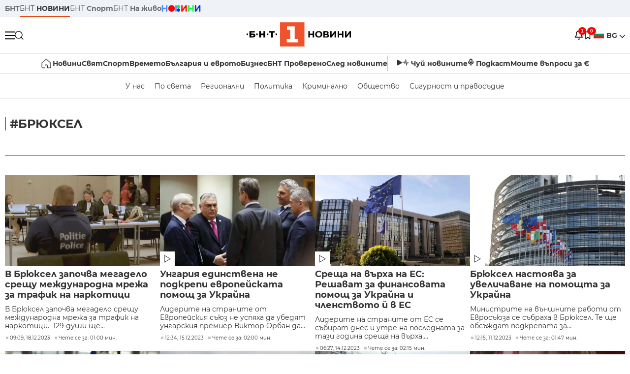

--- FILE ---
content_type: text/html; charset=UTF-8
request_url: https://bntnews.bg/bryuksel-67tag.html?page=6
body_size: 15710
content:
<!DOCTYPE html>
<html lang="bg">

    <meta charset="utf-8">
<meta http-equiv="X-UA-Compatible" content="IE=edge,chrome=1">

<title>Брюксел - По света и у нас - БНТ Новини</title>
<meta content="Брюксел" name="description">
<meta content="Брюксел - По света и у нас - БНТ Новини" property="og:title">
<meta content="Брюксел" property="og:description">
<meta property="fb:app_id" content="136396243365731">

    <link rel="canonical" href="https://bntnews.bg/bryuksel-67tag.html" />
    <meta content="https://bntnews.bg/bryuksel-67tag.html" property="og:url">


<meta name="twitter:card" content="summary">
<meta name="twitter:site" content="bntnews.bg">
<meta name="twitter:title" content="Брюксел - По света и у нас - БНТ Новини">
<meta name="twitter:description" content="Брюксел">


    
    <link rel="prev" href="https://bntnews.bg/bryuksel-67tag.html?page=5" /><link rel="next" href="https://bntnews.bg/bryuksel-67tag.html?page=7" />


<meta name="viewport" content="width=device-width, height=device-height, initial-scale=1.0, user-scalable=0, minimum-scale=1.0, maximum-scale=1.0">



    <script type="application/ld+json">
        {
            "@context": "https://schema.org",
            "@type": "WebSite",
            "name":"БНТ Новини",
            "url": "https://bntnews.bg"
        }
    </script>




<style type="text/css">

   @font-face{font-family:Montserrat;font-style:normal;font-display: swap; font-weight:300;src:url(/box/css/fonts/montserrat-v14-latin_cyrillic-ext_cyrillic-300.eot);src:local('Montserrat Light'),local('Montserrat-Light'),url(/box/css/fonts/montserrat-v14-latin_cyrillic-ext_cyrillic-300.eot?#iefix) format('embedded-opentype'),url(/box/css/fonts/montserrat-v14-latin_cyrillic-ext_cyrillic-300.woff2) format('woff2'),url(/box/css/fonts/montserrat-v14-latin_cyrillic-ext_cyrillic-300.woff) format('woff'),url(/box/css/fonts/montserrat-v14-latin_cyrillic-ext_cyrillic-300.ttf) format('truetype'),url(/box/css/fonts/montserrat-v14-latin_cyrillic-ext_cyrillic-300.svg#Montserrat) format('svg')}@font-face{font-family:Montserrat;font-display: swap; font-style:normal;font-weight:400;src:url(/box/css/fonts/montserrat-v14-latin_cyrillic-ext_cyrillic-regular.eot);src:local('Montserrat Regular'),local('Montserrat-Regular'),url(/box/css/fonts/montserrat-v14-latin_cyrillic-ext_cyrillic-regular.eot?#iefix) format('embedded-opentype'),url(/box/css/fonts/montserrat-v14-latin_cyrillic-ext_cyrillic-regular.woff2) format('woff2'),url(/box/css/fonts/montserrat-v14-latin_cyrillic-ext_cyrillic-regular.woff) format('woff'),url(/box/css/fonts/montserrat-v14-latin_cyrillic-ext_cyrillic-regular.ttf) format('truetype'),url(/box/css/fonts/montserrat-v14-latin_cyrillic-ext_cyrillic-regular.svg#Montserrat) format('svg')}@font-face{font-family:Montserrat;font-display: swap; font-style:normal;font-weight:500;src:url(/box/css/fonts/montserrat-v14-latin_cyrillic-ext_cyrillic-500.eot);src:local('Montserrat Medium'),local('Montserrat-Medium'),url(/box/css/fonts/montserrat-v14-latin_cyrillic-ext_cyrillic-500.eot?#iefix) format('embedded-opentype'),url(/box/css/fonts/montserrat-v14-latin_cyrillic-ext_cyrillic-500.woff2) format('woff2'),url(/box/css/fonts/montserrat-v14-latin_cyrillic-ext_cyrillic-500.woff) format('woff'),url(/box/css/fonts/montserrat-v14-latin_cyrillic-ext_cyrillic-500.ttf) format('truetype'),url(/box/css/fonts/montserrat-v14-latin_cyrillic-ext_cyrillic-500.svg#Montserrat) format('svg')}@font-face{font-family:Montserrat;font-display: swap; font-style:normal;font-weight:700;src:url(/box/css/fonts/montserrat-v14-latin_cyrillic-ext_cyrillic-700.eot);src:local('Montserrat Bold'),local('Montserrat-Bold'),url(/box/css/fonts/montserrat-v14-latin_cyrillic-ext_cyrillic-700.eot?#iefix) format('embedded-opentype'),url(/box/css/fonts/montserrat-v14-latin_cyrillic-ext_cyrillic-700.woff2) format('woff2'),url(/box/css/fonts/montserrat-v14-latin_cyrillic-ext_cyrillic-700.woff) format('woff'),url(/box/css/fonts/montserrat-v14-latin_cyrillic-ext_cyrillic-700.ttf) format('truetype'),url(/box/css/fonts/montserrat-v14-latin_cyrillic-ext_cyrillic-700.svg#Montserrat) format('svg')}

</style>

<link rel="stylesheet" type='text/css' href="/box2/css//normalize.css">
<link rel="stylesheet" type='text/css' href="/box2/css//flex.css?b=1538">
<link rel="stylesheet" type='text/css' href="/box2/css//app.css?b=1538">
<link rel="stylesheet" type='text/css' href="/box2/css//app-new.css?b=1538">
<link rel="stylesheet" type='text/css' href="/box2/css//mobile.css?b=1538">
<script src="/box2/js//jquery-3.6.1.min.js"></script>

<link rel="shortcut icon" href="/favicon.ico" type="image/x-icon">
<link rel="icon" href="/favicon.ico" type="image/x-icon">
<link rel="apple-touch-icon" sizes="57x57" href="/box/img//fav/apple-icon-57x57.png">
<link rel="apple-touch-icon" sizes="60x60" href="/box/img//fav/apple-icon-60x60.png">
<link rel="apple-touch-icon" sizes="72x72" href="/box/img//fav/apple-icon-72x72.png">
<link rel="apple-touch-icon" sizes="76x76" href="/box/img//fav/apple-icon-76x76.png">
<link rel="apple-touch-icon" sizes="114x114" href="/box/img//fav/apple-icon-114x114.png">
<link rel="apple-touch-icon" sizes="120x120" href="/box/img//fav/apple-icon-120x120.png">
<link rel="apple-touch-icon" sizes="144x144" href="/box/img//fav/apple-icon-144x144.png">
<link rel="apple-touch-icon" sizes="152x152" href="/box/img//fav/apple-icon-152x152.png">
<link rel="apple-touch-icon" sizes="180x180" href="/box/img//fav/apple-icon-180x180.png">
<link rel="icon" type="image/png" sizes="192x192"  href="/box/img//fav/android-icon-192x192.png">
<link rel="icon" type="image/png" sizes="32x32" href="/box/img//fav/favicon-32x32.png">
<link rel="icon" type="image/png" sizes="96x96" href="/box/img//fav/favicon-96x96.png">
<link rel="icon" type="image/png" sizes="16x16" href="/box/img//fav/favicon-16x16.png">
<link rel="manifest" href="/box/img//fav/manifest.json">
<meta name="msapplication-TileImage" content="/ms-icon-144x144.png">
<meta name="facebook-domain-verification" content="e5jyuibgow43w4jcikwb0j66f9w398" />

    <!-- Google Tag Manager  header-->
<script>(function(w,d,s,l,i){w[l]=w[l]||[];w[l].push({'gtm.start':
new Date().getTime(),event:'gtm.js'});var f=d.getElementsByTagName(s)[0],
j=d.createElement(s),dl=l!='dataLayer'?'&l='+l:'';j.async=true;j.src=
'https://www.googletagmanager.com/gtm.js?id='+i+dl;f.parentNode.insertBefore(j,f);
})(window,document,'script','dataLayer','GTM-T68FD57');</script>
<!-- End Google Tag Manager -->

               <script async src="https://securepubads.g.doubleclick.net/tag/js/gpt.js"></script>
     <script>
     
            window.googletag = window.googletag || {cmd: []};
            googletag.cmd.push(function() {

            googletag.defineSlot('/21827094253/News.BNT.bg/news_bnt_inside_page_btf', [[1, 1], [300, 600], [160, 600], [300, 250], [250, 250]], 'div-gpt-ad-1580289678346-0').addService(googletag.pubads());
            googletag.defineSlot('/21827094253/News.BNT.bg/native_ad_newsbnt', [1, 1], 'div-gpt-ad-1591698732258-0').addService(googletag.pubads());
            googletag.defineSlot('/21827094253/News.BNT.bg/news_bnt_page_richmedia', [1, 1], 'div-gpt-ad-1580294573024-0').addService(googletag.pubads());

            var lb = googletag.sizeMapping().
            addSize([1024, 0], [[1,1],[970, 250], [970, 66], [980, 120], [728, 90]]). //desktop
            addSize([320, 0], [[1,1],[360, 100],[320, 100]]).
            addSize([0, 0], [1, 1]). //other
            build();

            var rect = googletag.sizeMapping().
            addSize([1024, 0], [[1,1], [300,600],[300,250], [336,280], [250,250], [160,600]]). //desktop
            addSize([320, 0], [[1,1], [300,250], [336,280], [250,250]]).
            addSize([0, 0], [1, 1]). //other
            build();

            var gptAdSlots = [];

            gptAdSlots[0] = googletag.defineSlot('/21827094253/News.BNT.bg/news_bnt_inside_page_leaderboard_atf', [[1, 1], [970, 250], [750, 100], [980, 120], [960, 90], [728, 90], [980, 90], [320, 50],  [930, 180], [970, 90], [300, 50], [750, 200], [970, 66], [320, 100], [750, 300], [950, 90]], 'div-gpt-ad-1580289379931-0').
            defineSizeMapping(lb).
            setCollapseEmptyDiv(true).
            addService(googletag.pubads());
            googletag.enableServices();

            gptAdSlots[1] = googletag.defineSlot('/21827094253/News.BNT.bg/news_bnt_inside_page_atf', [[300, 600], [160, 600], [1, 1], [250, 250], [336, 280], [300, 250]], 'div-gpt-ad-1617786055977-0').
            defineSizeMapping(rect).
            setCollapseEmptyDiv(true).
            addService(googletag.pubads());
            googletag.enableServices();

            googletag.pubads().enableSingleRequest();
            googletag.pubads().setCentering(true);
            googletag.pubads().collapseEmptyDivs();
            googletag.pubads().setTargeting('page', 'insidepage');

              
            googletag.enableServices();

  });
     
     </script>
    
    
    <!-- Google tag (gtag.js) -->
    <script async src="https://www.googletagmanager.com/gtag/js?id=G-V1VRKR2BY0"></script>
    <script>
      window.dataLayer = window.dataLayer || [];
      function gtag(){dataLayer.push(arguments);}
      gtag('js', new Date());

      gtag('config', 'G-V1VRKR2BY0');
    </script>
    



    
    
                    <script src="https://cdn.onesignal.com/sdks/OneSignalSDK.js" async></script>
        <script>
            // Configure OneSignal before loading the initialization script
            window.oneSignalConfig = {
                isApp: false,
                isBrowser: true,
                browserId: null,
                notificationDevice: null,
                allowBrowserNoty: true,
                unsubscribe: false,
                myActive: false,
                reloaded: false            };
        </script>
        <script src="/box2/js/onesignal-init.js?p=1538"></script>
            

<script src="/box2/js/favorites.js?p=1538"></script>
<script src="/box2/js/react.js?p=1538"></script>

    <body>

        <div class="dim"></div>
<header>
    <div class="header-top-nd">
        <div class="container clearfix">
            <div class="header-top-nd-wrap">
                <div class="top-links-scroll">
                    <div class="left-links">
                        <a class="bold" href="https://bnt.bg/" title="БНТ" >БНТ</a>
                        <a class="active" href="https://bntnews.bg/" title="БНТ НОВИНИ" >БНТ <span class="bold">НОВИНИ</span></a>
                        <a href="https://bntnews.bg/sport" title="БНТ Спорт" >БНТ <span class="bold">Спорт</span></a>
                        <a href="https://tv.bnt.bg/" title="БНТ На живо">БНТ <span class="bold">На живо</span></a>
                                                <a href="https://bntnews.bg/kids" class="no-before kids-banner-desktop " style="opacity:1;">
                            <img src="/box2/img/kids.png" style="margin-top:10px;height:14px;opacity:1;" alt="бнт деца">
                        </a>
                        <style>
                        .kids-banner-mobile {
                          display: none;
                        }
                        @media screen and (max-width: 640px) {
                             .kids-banner-desktop {
                               display: none;
                             }
                             .kids-banner-mobile {
                               display: block;
                             }
                        }
                        </style>
                                                                                            </div>
                </div>
                <div class="right-links">
                                        <div class="langeauge-wrap-nd pointer for-mobile">
                                                    <img src="/box2/img/bg.png" class="bg-lng-icon" style="width:21px;float:left;margin-right:5px;">
                            <a href="javascript:void(0);" class="bold">BG <img class="bg-lng-icon" src="/box2/img/down.png"></a>
                        
                        <ul class="language">
                                                        <li style="height:50px;line-height:50px;">
                                <img src="/box2/img/en.jpg" style="width:21px;float:left;margin-top:18px;margin-right:5px;">
                                <a href="https://bntnews.bg/en">ENG</a>
                            </li>
                            
                            
                            <li style="height:50px;line-height:50px;">
                                <img src="/box2/img/tr.png" style="width:21px;float:left;margin-top:18px;margin-right:5px;">
                                <a href="https://bnt.bg/tr" target="_blank">TR</a>
                            </li>
                        </ul>
                    </div>
                </div>
            </div>
        </div>
    </div><!-- End header top -->

    <div class="header-middle-nd">
        <div class="container d-flex justify-content-between">
            <div class="middle-content-nd">
                <div class="left-part-nd">
                    <div class="menu-nd">
                        <button class="hamburger-btn menu-icon-nd" id="hamburger">
                          <span class="line"></span>
                          <span class="line"></span>
                          <span class="line"></span>
                        </button>
                    </div>
                    <button id="search-button" class="search left pointer"><img src="/box2/img/new-search-btn.png" width="18" height="18" alt=""></button>
                    <div class="search-clone none">&nbsp;</div>
                </div>
                <div class="middle-part-nd">
                    <a href="https://bntnews.bg/" class="logo-nd">
                        <img src="/box2/img/logo-bnt-new.svg">
                    </a>
                </div>
                <div class="right-part-nd">
                    <a class="bell" id="bell-noty" href="javascript:void(0);">
                        <div class="notification-container">
                            <!-- Bell Icon SVG -->
                            <svg class="bell-icon" xmlns="http://www.w3.org/2000/svg" viewBox="0 0 24 24" fill="none" stroke="#000000" stroke-width="2" stroke-linecap="round" stroke-linejoin="round">
                                <path d="M18 8A6 6 0 0 0 6 8c0 7-3 9-3 9h18s-3-2-3-9"></path>
                                <path d="M13.73 21a2 2 0 0 1-3.46 0"></path>
                            </svg>

                            <!-- X Icon SVG (thin) -->
                            <svg class="x-icon" xmlns="http://www.w3.org/2000/svg" viewBox="0 0 24 24" fill="none" stroke="#000000" stroke-width="1" stroke-linecap="round" stroke-linejoin="round">
                                <line x1="19" y1="5" x2="5" y2="19"></line>
                                <line x1="5" y1="5" x2="19" y2="19"></line>
                            </svg>

                            <!-- Notification Badge with Count -->
                            <div class="notification-badge">1</div>
                        </div>
                    </a>



                    <a class="marks" id="bookmark-noty" href="javascript:void(0);">
                        <div id="fv-bookmark-noty" class="bookmark-container">
                            <!-- Bookmark Icon SVG -->
                            <svg class="bookmark-icon" xmlns="http://www.w3.org/2000/svg" viewBox="0 0 24 24" fill="none" stroke="#000000" stroke-width="2" stroke-linecap="round" stroke-linejoin="round">
                                <path d="M5 4 V21 L10 17 L15 21 V4 Z"></path>
                            </svg>

                            <!-- X Icon SVG (thin) -->
                            <svg class="x-icon" xmlns="http://www.w3.org/2000/svg" viewBox="0 0 24 24" fill="none" stroke="#000000" stroke-width="1" stroke-linecap="round" stroke-linejoin="round">
                                <line x1="19" y1="5" x2="5" y2="19"></line>
                                <line x1="5" y1="5" x2="19" y2="19"></line>
                            </svg>

                            <!-- Optional: Notification Badge with Count -->
                            <div class="notification-badge fv-notification-badge"></div>
                        </div>
                    </a>

                                        <div class="langeauge-wrap-nd pointer for-desktop">
                                                    <img src="/box2/img/bg.png" style="width:21px;float:left;margin-right:5px;">
                            <a href="javascript:void(0);" class="bold">BG <img src="/box2/img/down.png"></a>
                        
                        <ul class="language">
                                                        <li style="height:50px;line-height:50px;">
                                <img src="/box2/img/en.jpg" style="width:21px;float:left;margin-top:18px;margin-right:5px;">
                                <a href="https://bntnews.bg/en">ENG</a>
                            </li>
                            
                            
                            <li style="height:50px;line-height:50px;">
                                <img src="/box2/img/tr.png" style="width:21px;float:left;margin-top:18px;margin-right:5px;">
                                <a href="https://bnt.bg/tr" target="_blank">TR</a>
                            </li>
                        </ul>
                    </div>
                </div>

            </div><!-- End container -->

        </div>

        
    </div><!-- End header middle -->

    <div class="header-bottom-nd">
    <div class="container clearfix">
      <div class="scroll-mobile">
          <div class="top-nav-nd">
                            
                                          <a href="https://bntnews.bg" title="Начало" class="nav-link-nd flex justify-center align-center" style="display:flex;">
                            <img src="/box2/img/home.svg" style="margin-right:3px;" width="20" alt="Начало">
                        </a>
                  
                                
                                        <a href="https://bntnews.bg" title="Новини" class="nav-link-nd">Новини</a>
                  
                                
                                        <a href="https://bntnews.bg/bg/c/po-sveta" title="Свят" class="nav-link-nd">Свят</a>
                  
                                
                                        <a href="https://bntnews.bg/sport" title="Спорт" class="nav-link-nd">Спорт</a>
                  
                                        <a href="https://bntnews.bg/kids" title="Спорт" class="nav-link-nd kids-banner-mobile ">
                          <img src="/box2/img/kids.png" style="margin-top:10px;height:12px;opacity:1;" alt="бнт деца">
                      </a>
                                
                                        <a href="https://bntnews.bg/vremeto-141cat.html" title="Времето" class="nav-link-nd">Времето</a>
                  
                                
                                        <a href="https://bntnews.bg/balgariya-i-evroto-450cat.html" title="България и еврото" class="nav-link-nd">България и еврото</a>
                  
                                
                                        <a href="https://bntnews.bg/ikonomika-435cat.html" title="Бизнес" class="nav-link-nd">Бизнес</a>
                  
                                
                                        <a href="https://bntnews.bg/provereno" title="БНТ Проверено" class="nav-link-nd">БНТ Проверено</a>
                  
                                
                                        <a href="https://bntnews.bg/bg/c/sled-novinite" title="След новините" class="nav-link-nd">След новините</a>
                  
                                
                                <a href="https://bntnews.bg/listen" class="nav-link-nd listen"><img src="/box2/img/listen.svg">Чуй новините</a>
              
              <a href="https://www.youtube.com/@BNT1/podcasts" target="_blank" class="nav-link-nd podkast"><img src="/box2/img/podcast.svg">Подкаст</a>

              <a href="https://bntnews.bg/me/euro" class="nav-link-nd podkast">Моите въпроси за €</a>
          </div>
      </div>
    </div>
</div><!-- End header bottom -->
<div class="header-nav-nd" style="">
    <div class="container clearfix">
        <div class="scroll-mobile">
          <div class="bottom-nav-nd">
                                                                                <a href="https://bntnews.bg/bg/c/bulgaria" title="У нас" class="bott-nav-nd">У нас</a>
                                                                                        <a href="https://bntnews.bg/bg/c/po-sveta" title="По света" class="bott-nav-nd">По света</a>
                                                                                        <a href="https://bntnews.bg/bg/z" title="Регионални" class="bott-nav-nd">Регионални</a>
                                                                                        <a href="https://bntnews.bg/bg/c/bgpolitika" title="Политика" class="bott-nav-nd">Политика</a>
                                                                                        <a href="https://bntnews.bg/kriminalno-121cat.html" title="Криминално" class="bott-nav-nd">Криминално</a>
                                                                                        <a href="https://bntnews.bg/bg/c/obshtestvo-15" title="Общество" class="bott-nav-nd">Общество</a>
                                                                                        <a href="https://bntnews.bg/bg/c/bgsigurnost" title="Сигурност и правосъдие" class="bott-nav-nd">Сигурност и правосъдие</a>
                                                                </div>
        </div>
    </div>
</div>


    <div class="mobile-nav">
    <div class="main-nav">

        <div class="left flex items-center w100">
            <div class="search-wrap flex-1 left">
                <form action="https://bntnews.bg/search" method="get">
                   <input id="search_input" type="text" name="q" />
                   <button type="submit"><img src="/box2/img/search_w.svg" width="16" alt=""></button>
                </form>
            </div>

        </div>

        <div class="nav-links-holder">
            <a href="https://bntnews.bg/" title="начало"><img src="/box2/img/home.svg" style="margin-right:10px;" width="20" alt=""> начало</a>
                                                                                                                            <a href="https://bntnews.bg" title="Новини" class="nav-link-nd">Новини</a>
                                                                                                                                <a href="https://bntnews.bg/bg/c/po-sveta" title="Свят" class="nav-link-nd">Свят</a>
                                                                                                                                <a href="https://bntnews.bg/sport" title="Спорт" class="nav-link-nd">Спорт</a>
                                                                <a href="https://bntnews.bg/kids" title="Спорт" class="nav-link-nd ">
                            <img src="/box2/img/kids.png" style="margin-top:10px;height:12px;opacity:1;" alt="бнт деца">
                        </a>
                                                                                                            <a href="https://bntnews.bg/vremeto-141cat.html" title="Времето" class="nav-link-nd">Времето</a>
                                                                                                                                <a href="https://bntnews.bg/balgariya-i-evroto-450cat.html" title="България и еврото" class="nav-link-nd">България и еврото</a>
                                                                                                                                <a href="https://bntnews.bg/ikonomika-435cat.html" title="Бизнес" class="nav-link-nd">Бизнес</a>
                                                                                                                                <a href="https://bntnews.bg/provereno" title="БНТ Проверено" class="nav-link-nd">БНТ Проверено</a>
                                                                                                                                <a href="https://bntnews.bg/bg/c/sled-novinite" title="След новините" class="nav-link-nd">След новините</a>
                                                                                                                    <a href="https://bntnews.bg/bg/c/bulgaria" title="У нас" class="nav-link-nd">У нас</a>
                                                                <a href="https://bntnews.bg/bg/c/po-sveta" title="По света" class="nav-link-nd">По света</a>
                                                                <a href="https://bntnews.bg/bg/z" title="Регионални" class="nav-link-nd">Регионални</a>
                                                                <a href="https://bntnews.bg/bg/c/bgpolitika" title="Политика" class="nav-link-nd">Политика</a>
                                                                <a href="https://bntnews.bg/kriminalno-121cat.html" title="Криминално" class="nav-link-nd">Криминално</a>
                                                                <a href="https://bntnews.bg/bg/c/obshtestvo-15" title="Общество" class="nav-link-nd">Общество</a>
                                                                <a href="https://bntnews.bg/bg/c/bgsigurnost" title="Сигурност и правосъдие" class="nav-link-nd">Сигурност и правосъдие</a>
                                        <a href="https://bntnews.bg/listen" class="" title="Чуй новините"><img src="/box2/img/listen.svg" style="margin-right:10px;" width="24" alt=""> Чуй новините</a>
            <a href="https://www.youtube.com/@BNT1/podcasts" target="_blank" title="Подкаст"><img src="/box2/img/podcast.svg" style="margin-right:10px;" width="18" alt=""> Подкаст</a>
        </div><!-- End nav links holder -->

    </div><!-- End main nav -->

    
</div><!-- End mobile nav -->


    <div class="noty-nav">
        <div class="flex" style="margin-bottom:30px;">
            <h2 class="section-title flex-1 left w100" style="width:auto;">
                <span>
                    ИЗВЕСТИЯ
                </span>
            </h2>

            <a href="https://bntnews.bg/personal" class="more-button flex flex-1 items-center justify-center" style="background: #f0532c;padding-left:0px;min-width: 130px;margin-bottom:0px;max-width: 180px;text-transform: uppercase;height: 30px;line-height: 30px;">
                <span style="max-width:15px;margin-top:10px;margin-right:10px;">
                    <!-- Bell Icon SVG -->
                    <svg class="bell-icon-small" xmlns="http://www.w3.org/2000/svg" viewBox="0 0 24 24" fill="none" stroke="#ffffff" stroke-width="2" stroke-linecap="round" stroke-linejoin="round">
                        <path d="M18 8A6 6 0 0 0 6 8c0 7-3 9-3 9h18s-3-2-3-9"></path>
                        <path d="M13.73 21a2 2 0 0 1-3.46 0"></path>
                    </svg>

                </span>
                <span>
                    Моите новини
                </span>
            </a>
                    </div>

        <div class="news-boxes">
                            <div class="news-box-nd">
                    <a href="https://bntnews.bg/news/silvi-kirilov-edva-li-shte-se-stigne-do-nacionalna-gripna-epidemiya-1374612news.html" class="img-nd"><img src="https://bntnews.bg/f/news/b/1374/10f504a1514e461ed82ea9059bb71d1a.webp"></a>
                    <div class="txt-nd">
                        <a href="https://bntnews.bg/news/silvi-kirilov-edva-li-shte-se-stigne-do-nacionalna-gripna-epidemiya-1374612news.html" class="title-nd">Силви Кирилов: Едва ли ще се стигне до национална грипна...</a>
                        <div class="stats-wrap">
                            <div style="" class="news-stat  left w100 stats-wrap " onclick="window.location.href='https://bntnews.bg/news/silvi-kirilov-edva-li-shte-se-stigne-do-nacionalna-gripna-epidemiya-1374612news.html'">
        <time class="news-time stats" onclick="window.location.href='https://bntnews.bg/news/silvi-kirilov-edva-li-shte-se-stigne-do-nacionalna-gripna-epidemiya-1374612news.html'">
        09:35, 18.01.2026
            </time>
    
    
            <div class="read-time stats" onclick="window.location.href='https://bntnews.bg/news/silvi-kirilov-edva-li-shte-se-stigne-do-nacionalna-gripna-epidemiya-1374612news.html'">
            Чете се за: 03:10 мин.
        </div>
    
                </div>
                        </div>
                    </div>
                </div>
                    </div><!-- End news boxes holder -->
    </div><!-- End noty nav -->

    <div id="fv-favorites-modal" class="bookmark-nav">
        <h2 class="section-title left w100" style="margin-bottom:30px;">
            <span>
                ЗАПАЗЕНИ
            </span>
        </h2>
        <div class="news-boxes fv-favorites-modal-body">

        </div><!-- End news boxes holder -->
    </div><!-- End noty nav -->


</header>
<!-- End Header -->

<script type="text/javascript">
$(document).ready(function() {
  var headerMiddle = $('.header-middle-nd');
  var headerMiddleHeight = headerMiddle.outerHeight();
  var headerMiddleOffset = headerMiddle.offset().top;
  if($('.non-sticky-back-button')[0]) {
      var backOffset = $('.non-sticky-back-button').offset().top;
  }
  else {
      var backOffset = 0;
  }
  var isSticky = false;
  var isStickyBack = false;
  var spacer = $('<div class="header-spacer"></div>').height(headerMiddleHeight);
  var mobileNav = $('.mobile-nav');
  var notyNav = $('.noty-nav');
  var bookmarkNav = $('.bookmark-nav');

  function adjustMobileNav() {
    // Use getBoundingClientRect for most accurate position calculation
    var headerRect = headerMiddle[0].getBoundingClientRect();
    var headerBottom = Math.ceil(headerRect.bottom);

    mobileNav.css({
      'top': headerBottom + 'px',
      'height': 'calc(100vh - ' + headerBottom + 'px)'
    });

    notyNav.css({
      'top': headerBottom + 'px',
      'height': 'calc(100vh - ' + headerBottom + 'px)'
    });

    bookmarkNav.css({
      'top': headerBottom + 'px',
      'height': 'calc(100vh - ' + headerBottom + 'px)'
    });
  }

  function handleScroll() {
    var scrollPosition = $(window).scrollTop();

    if (scrollPosition > backOffset && !isStickyBack && $('.non-sticky-back-button')[0]) {
        $(".sticky-back-button").show();
        isStickyBack = true;
    }
    else if (scrollPosition <= backOffset && isStickyBack && $('.non-sticky-back-button')[0]) {
        $(".sticky-back-button").hide();
        isStickyBack = false;
    }

    if (scrollPosition > (headerMiddleOffset + 50) && !isSticky) {
      headerMiddle.after(spacer);

      headerMiddle.css({
        'position': 'fixed',
        'top': '0',
        'left': '0',
        'right': '0',
        'z-index': '1000',
        'box-shadow': '0 2px 5px rgba(0,0,0,0.1)'
      }).addClass('sticky-header');

      $('.logo-nd img').css('max-height', '29px');

      adjustMobileNav();
      isSticky = true;
    }
    else if (scrollPosition <= headerMiddleOffset && isSticky) {
      $('.header-spacer').remove();

      headerMiddle.css({
        'position': '',
        'top': '',
        'left': '',
        'right': '',
        'z-index': '',
        'box-shadow': ''
      }).removeClass('sticky-header');

      $('.logo-nd img').css('max-height', '');

      adjustMobileNav();
      isSticky = false;
    }
  }

  var ticking = false;
  $(window).on('scroll', function() {
    if (!ticking) {
      window.requestAnimationFrame(function() {
        handleScroll();
        ticking = false;
      });
      ticking = true;
    }
  });

  var resizeTimer;
  $(window).on('resize', function() {
    clearTimeout(resizeTimer);
    resizeTimer = setTimeout(function() {
      headerMiddleHeight = headerMiddle.outerHeight();
      headerMiddleOffset = isSticky ? spacer.offset().top : headerMiddle.offset().top;
      spacer.height(headerMiddleHeight);
      adjustMobileNav();
    }, 250);
  });

  handleScroll();
  adjustMobileNav();
});
</script>
<style>
.header-middle-nd {
  transition: box-shadow 0.3s ease;
  width: 100%;
  background: #fff;
}
.sticky-header {
  transition: box-shadow 0.3s ease;
}
.header-spacer {
  display: block;
}
</style>

        
        
        
        
        

  <main>
        <div class="container clearfix" style="">
        
<div class="left w100" style="margin-bottom:1px;">&nbsp;</div>
 
        <div class="all-news-wrap">
            <h2 class="section-title left w100" style="margin-bottom:30px;">
                <span>
                                            #Брюксел
                                    </span>
            </h2>

            <div class="clear"></div>

            
            
            <div class="scroll-mobile">
                <div class="top-links">
                                    </div>
            </div>

            <div class="top-news-wrap d-flex listing-page">
                
                
                <div class="more-top-news d-flex flex-wrap">
                                                                        <div class="news-box-regular">
                                <a class="img-wrap left w100 relative" href="https://bntnews.bg/news/v-bryuksel-zapochva-megadelo-sreshtu-mezhdunarodna-mrezha-za-trafik-na-narkotici-1260104news.html" title="В Брюксел започва мегадело срещу международна мрежа за трафик на наркотици">
                                    <img class="img w100" src="https://bntnews.bg/f/news/b/1260/31482a0d72833b806f9777537dc67760.webp" alt="В Брюксел започва мегадело срещу международна мрежа за трафик на наркотици">
                                                                    </a>
                                <div class="inner-holder">
                                    <a class="medium-title" href="https://bntnews.bg/news/v-bryuksel-zapochva-megadelo-sreshtu-mezhdunarodna-mrezha-za-trafik-na-narkotici-1260104news.html" title="В Брюксел започва мегадело срещу международна мрежа за трафик на наркотици">В Брюксел започва мегадело срещу международна мрежа за трафик на наркотици</a>
                                    <div class="sub-title for-desktop"> В Брюксел започва мегадело срещу международна мрежа за трафик на наркотици.&nbsp; 
 129 души ще...</div>
                                    <div class="stats-wrap">
                                        <div style="" class="news-stat  left w100 stats-wrap " onclick="window.location.href='https://bntnews.bg/news/v-bryuksel-zapochva-megadelo-sreshtu-mezhdunarodna-mrezha-za-trafik-na-narkotici-1260104news.html'">
        <time class="news-time stats" onclick="window.location.href='https://bntnews.bg/news/v-bryuksel-zapochva-megadelo-sreshtu-mezhdunarodna-mrezha-za-trafik-na-narkotici-1260104news.html'">
        09:09, 18.12.2023
            </time>
    
    
            <div class="read-time stats" onclick="window.location.href='https://bntnews.bg/news/v-bryuksel-zapochva-megadelo-sreshtu-mezhdunarodna-mrezha-za-trafik-na-narkotici-1260104news.html'">
            Чете се за: 01:00 мин.
        </div>
    
                </div>
                                    </div>
                                </div>
                            </div>

                                                                                                                            <div class="news-box-regular">
                                <a class="img-wrap left w100 relative" href="https://bntnews.bg/news/ungariya-edinstvena-ne-podkrepi-evropeiskata-pomosht-za-ukraina-1259817news.html" title="Унгария единствена не подкрепи европейската помощ за Украйна">
                                    <img class="img w100" src="https://bntnews.bg/f/news/b/1259/e35c4a6a506108264771662b9c18ba16.webp" alt="Унгария единствена не подкрепи европейската помощ за Украйна">
                                                                            <span class="white-sticker d-flex justify-content-center">
                                            <img src="/box2/img/playred.svg" width="14" alt="">
                                        </span>
                                                                    </a>
                                <div class="inner-holder">
                                    <a class="medium-title" href="https://bntnews.bg/news/ungariya-edinstvena-ne-podkrepi-evropeiskata-pomosht-za-ukraina-1259817news.html" title="Унгария единствена не подкрепи европейската помощ за Украйна">Унгария единствена не подкрепи европейската помощ за Украйна</a>
                                    <div class="sub-title for-desktop"> Лидерите на страните от Европейския съюз не успяха да убедят унгарския премиер Виктор Орбан да...</div>
                                    <div class="stats-wrap">
                                        <div style="" class="news-stat  left w100 stats-wrap " onclick="window.location.href='https://bntnews.bg/news/ungariya-edinstvena-ne-podkrepi-evropeiskata-pomosht-za-ukraina-1259817news.html'">
        <time class="news-time stats" onclick="window.location.href='https://bntnews.bg/news/ungariya-edinstvena-ne-podkrepi-evropeiskata-pomosht-za-ukraina-1259817news.html'">
        12:34, 15.12.2023
            </time>
    
    
            <div class="read-time stats" onclick="window.location.href='https://bntnews.bg/news/ungariya-edinstvena-ne-podkrepi-evropeiskata-pomosht-za-ukraina-1259817news.html'">
            Чете се за: 02:00 мин.
        </div>
    
                </div>
                                    </div>
                                </div>
                            </div>

                                                                                                                            <div class="news-box-regular">
                                <a class="img-wrap left w100 relative" href="https://bntnews.bg/news/sreshta-na-varha-na-es-reshavat-za-finansovata-pomosht-za-ukraina-i-chlenstvoto-y-v-es-1259642news.html" title="Среща на върха на ЕС: Решават за финансовата помощ за Украйна и членството й в ЕС">
                                    <img class="img w100" src="https://bntnews.bg/f/news/b/1259/f1d049b91ac0596998eb326258144940.webp" alt="Среща на върха на ЕС: Решават за финансовата помощ за Украйна и членството й в ЕС">
                                                                            <span class="white-sticker d-flex justify-content-center">
                                            <img src="/box2/img/playred.svg" width="14" alt="">
                                        </span>
                                                                    </a>
                                <div class="inner-holder">
                                    <a class="medium-title" href="https://bntnews.bg/news/sreshta-na-varha-na-es-reshavat-za-finansovata-pomosht-za-ukraina-i-chlenstvoto-y-v-es-1259642news.html" title="Среща на върха на ЕС: Решават за финансовата помощ за Украйна и членството й в ЕС">Среща на върха на ЕС: Решават за финансовата помощ за Украйна и членството й в ЕС</a>
                                    <div class="sub-title for-desktop"> Лидерите на страните от ЕС се събират днес и утре на последната за тази година среща на върха,...</div>
                                    <div class="stats-wrap">
                                        <div style="" class="news-stat  left w100 stats-wrap " onclick="window.location.href='https://bntnews.bg/news/sreshta-na-varha-na-es-reshavat-za-finansovata-pomosht-za-ukraina-i-chlenstvoto-y-v-es-1259642news.html'">
        <time class="news-time stats" onclick="window.location.href='https://bntnews.bg/news/sreshta-na-varha-na-es-reshavat-za-finansovata-pomosht-za-ukraina-i-chlenstvoto-y-v-es-1259642news.html'">
        06:27, 14.12.2023
            </time>
    
    
            <div class="read-time stats" onclick="window.location.href='https://bntnews.bg/news/sreshta-na-varha-na-es-reshavat-za-finansovata-pomosht-za-ukraina-i-chlenstvoto-y-v-es-1259642news.html'">
            Чете се за: 02:15 мин.
        </div>
    
                </div>
                                    </div>
                                </div>
                            </div>

                                                                                                                            <div class="news-box-regular">
                                <a class="img-wrap left w100 relative" href="https://bntnews.bg/news/bryuksel-nastoyava-za-uvelichavane-na-pomoshtta-za-ukraina-1259282news.html" title="Брюксел настоява за увеличаване на помощта за Украйна">
                                    <img class="img w100" src="https://bntnews.bg/f/news/b/1259/7144bcdf4ca999f66a4c83dce8db776c.webp" alt="Брюксел настоява за увеличаване на помощта за Украйна">
                                                                            <span class="white-sticker d-flex justify-content-center">
                                            <img src="/box2/img/playred.svg" width="14" alt="">
                                        </span>
                                                                    </a>
                                <div class="inner-holder">
                                    <a class="medium-title" href="https://bntnews.bg/news/bryuksel-nastoyava-za-uvelichavane-na-pomoshtta-za-ukraina-1259282news.html" title="Брюксел настоява за увеличаване на помощта за Украйна">Брюксел настоява за увеличаване на помощта за Украйна</a>
                                    <div class="sub-title for-desktop"> Министрите на външните работи от Евросъюза се събраха в Брюксел. Те ще обсъждат подкрепата за...</div>
                                    <div class="stats-wrap">
                                        <div style="" class="news-stat  left w100 stats-wrap " onclick="window.location.href='https://bntnews.bg/news/bryuksel-nastoyava-za-uvelichavane-na-pomoshtta-za-ukraina-1259282news.html'">
        <time class="news-time stats" onclick="window.location.href='https://bntnews.bg/news/bryuksel-nastoyava-za-uvelichavane-na-pomoshtta-za-ukraina-1259282news.html'">
        12:15, 11.12.2023
            </time>
    
    
            <div class="read-time stats" onclick="window.location.href='https://bntnews.bg/news/bryuksel-nastoyava-za-uvelichavane-na-pomoshtta-za-ukraina-1259282news.html'">
            Чете се за: 01:47 мин.
        </div>
    
                </div>
                                    </div>
                                </div>
                            </div>

                                                                                                                            <div class="news-box-regular">
                                <a class="img-wrap left w100 relative" href="https://bntnews.bg/news/asen-vasilev-ochakvame-vtoroto-plashtane-po-plana-za-vazstanovyavane-kam-kraya-na-yanuari-1258958news.html" title="Асен Василев: Очакваме второто плащане по Плана за възстановяване към края на януари">
                                    <img class="img w100" src="https://bntnews.bg/f/news/b/1258/02b4f4fe8f3f55df63ed270845af490c.webp" alt="Асен Василев: Очакваме второто плащане по Плана за възстановяване към края на януари">
                                                                            <span class="white-sticker d-flex justify-content-center">
                                            <img src="/box2/img/playred.svg" width="14" alt="">
                                        </span>
                                                                    </a>
                                <div class="inner-holder">
                                    <a class="medium-title" href="https://bntnews.bg/news/asen-vasilev-ochakvame-vtoroto-plashtane-po-plana-za-vazstanovyavane-kam-kraya-na-yanuari-1258958news.html" title="Асен Василев: Очакваме второто плащане по Плана за възстановяване към края на януари">Асен Василев: Очакваме второто плащане по Плана за възстановяване към края на януари</a>
                                    <div class="sub-title for-desktop"> Второто плащане по Плана за възстановяване и устойчивост се очертава към края на януари,...</div>
                                    <div class="stats-wrap">
                                        <div style="" class="news-stat  left w100 stats-wrap " onclick="window.location.href='https://bntnews.bg/news/asen-vasilev-ochakvame-vtoroto-plashtane-po-plana-za-vazstanovyavane-kam-kraya-na-yanuari-1258958news.html'">
        <time class="news-time stats" onclick="window.location.href='https://bntnews.bg/news/asen-vasilev-ochakvame-vtoroto-plashtane-po-plana-za-vazstanovyavane-kam-kraya-na-yanuari-1258958news.html'">
        16:04, 08.12.2023
            </time>
    
    
            <div class="read-time stats" onclick="window.location.href='https://bntnews.bg/news/asen-vasilev-ochakvame-vtoroto-plashtane-po-plana-za-vazstanovyavane-kam-kraya-na-yanuari-1258958news.html'">
            Чете се за: 03:07 мин.
        </div>
    
                </div>
                                    </div>
                                </div>
                            </div>

                                                                                                                            <div class="news-box-regular">
                                <a class="img-wrap left w100 relative" href="https://bntnews.bg/news/v-bryuksel-obsazhdat-shengen-glasuvane-za-balgariya-nyama-da-ima-1258509news.html" title="В Брюксел обсъждат Шенген: Гласуване за България няма да има">
                                    <img class="img w100" src="https://bntnews.bg/f/news/b/1258/383ae1d93ae2986750e14caf10fb9bdb.webp" alt="В Брюксел обсъждат Шенген: Гласуване за България няма да има">
                                                                            <span class="white-sticker d-flex justify-content-center">
                                            <img src="/box2/img/playred.svg" width="14" alt="">
                                        </span>
                                                                    </a>
                                <div class="inner-holder">
                                    <a class="medium-title" href="https://bntnews.bg/news/v-bryuksel-obsazhdat-shengen-glasuvane-za-balgariya-nyama-da-ima-1258509news.html" title="В Брюксел обсъждат Шенген: Гласуване за България няма да има">В Брюксел обсъждат Шенген: Гласуване за България няма да има</a>
                                    <div class="sub-title for-desktop"> Вътрешните министри на страните от ЕС заседават днес в Брюксел. В дневния ред на срещата е дебат...</div>
                                    <div class="stats-wrap">
                                        <div style="" class="news-stat  left w100 stats-wrap " onclick="window.location.href='https://bntnews.bg/news/v-bryuksel-obsazhdat-shengen-glasuvane-za-balgariya-nyama-da-ima-1258509news.html'">
        <time class="news-time stats" onclick="window.location.href='https://bntnews.bg/news/v-bryuksel-obsazhdat-shengen-glasuvane-za-balgariya-nyama-da-ima-1258509news.html'">
        06:30, 05.12.2023
                    (обновена)
            </time>
    
    
            <div class="read-time stats" onclick="window.location.href='https://bntnews.bg/news/v-bryuksel-obsazhdat-shengen-glasuvane-za-balgariya-nyama-da-ima-1258509news.html'">
            Чете се за: 02:50 мин.
        </div>
    
                </div>
                                    </div>
                                </div>
                            </div>

                                                                                                                            <div class="news-box-regular">
                                <a class="img-wrap left w100 relative" href="https://bntnews.bg/news/koledniyat-pazar-v-bryuksel-snimki-1257572news.html" title="Коледният пазар в Брюксел (Снимки)">
                                    <img class="img w100" src="https://bntnews.bg/f/news/b/1257/2ad03d4c21aa17557005de63a73fb613.webp" alt="Коледният пазар в Брюксел (Снимки)">
                                                                    </a>
                                <div class="inner-holder">
                                    <a class="medium-title" href="https://bntnews.bg/news/koledniyat-pazar-v-bryuksel-snimki-1257572news.html" title="Коледният пазар в Брюксел (Снимки)">Коледният пазар в Брюксел (Снимки)</a>
                                    <div class="sub-title for-desktop"> Коледна атмосфера завладя Брюксел с отварянето на традиционен коледен пазар. 
   Снимки: БТА...</div>
                                    <div class="stats-wrap">
                                        <div style="" class="news-stat  left w100 stats-wrap " onclick="window.location.href='https://bntnews.bg/news/koledniyat-pazar-v-bryuksel-snimki-1257572news.html'">
        <time class="news-time stats" onclick="window.location.href='https://bntnews.bg/news/koledniyat-pazar-v-bryuksel-snimki-1257572news.html'">
        19:02, 28.11.2023
            </time>
    
    
            <div class="read-time stats" onclick="window.location.href='https://bntnews.bg/news/koledniyat-pazar-v-bryuksel-snimki-1257572news.html'">
            Чете се за: 00:17 мин.
        </div>
    
                </div>
                                    </div>
                                </div>
                            </div>

                                                                                                                            <div class="news-box-regular">
                                <a class="img-wrap left w100 relative" href="https://bntnews.bg/news/protestni-shestviya-sreshtu-nasilieto-nad-zheni-se-provedoha-v-gradove-po-sveta-1257376news.html" title="Протестни шествия срещу насилието над жени се проведоха в градове по света">
                                    <img class="img w100" src="https://bntnews.bg/f/news/b/1257/4be77818cc6a4114c0789ab287c39a6c.webp" alt="Протестни шествия срещу насилието над жени се проведоха в градове по света">
                                                                            <span class="white-sticker d-flex justify-content-center">
                                            <img src="/box2/img/playred.svg" width="14" alt="">
                                        </span>
                                                                    </a>
                                <div class="inner-holder">
                                    <a class="medium-title" href="https://bntnews.bg/news/protestni-shestviya-sreshtu-nasilieto-nad-zheni-se-provedoha-v-gradove-po-sveta-1257376news.html" title="Протестни шествия срещу насилието над жени се проведоха в градове по света">Протестни шествия срещу насилието над жени се проведоха в градове по света</a>
                                    <div class="sub-title for-desktop"> Шествия срещу насилието над жени се състояха и в редица градове по света. 
 
   Нито една...</div>
                                    <div class="stats-wrap">
                                        <div style="" class="news-stat  left w100 stats-wrap " onclick="window.location.href='https://bntnews.bg/news/protestni-shestviya-sreshtu-nasilieto-nad-zheni-se-provedoha-v-gradove-po-sveta-1257376news.html'">
        <time class="news-time stats" onclick="window.location.href='https://bntnews.bg/news/protestni-shestviya-sreshtu-nasilieto-nad-zheni-se-provedoha-v-gradove-po-sveta-1257376news.html'">
        22:47, 25.11.2023
            </time>
    
    
            <div class="read-time stats" onclick="window.location.href='https://bntnews.bg/news/protestni-shestviya-sreshtu-nasilieto-nad-zheni-se-provedoha-v-gradove-po-sveta-1257376news.html'">
            Чете се за: 01:02 мин.
        </div>
    
                </div>
                                    </div>
                                </div>
                            </div>

                                                                                                                            <div class="news-box-regular">
                                <a class="img-wrap left w100 relative" href="https://bntnews.bg/news/ek-niderlandiya-vnese-iskane-za-nova-misiya-v-balgariya-zaradi-shengen-1256709news.html" title="EК: Нидерландия внесе искане за нова мисия в България заради Шенген">
                                    <img class="img w100" src="https://bntnews.bg/f/news/b/1256/938f77eefc880fa9020c48c351afb9f1.webp" alt="EК: Нидерландия внесе искане за нова мисия в България заради Шенген">
                                                                    </a>
                                <div class="inner-holder">
                                    <a class="medium-title" href="https://bntnews.bg/news/ek-niderlandiya-vnese-iskane-za-nova-misiya-v-balgariya-zaradi-shengen-1256709news.html" title="EК: Нидерландия внесе искане за нова мисия в България заради Шенген">EК: Нидерландия внесе искане за нова мисия в България заради Шенген</a>
                                    <div class="sub-title for-desktop"> Нидерландия&nbsp;е поискала от Европейската комисия организирането на допълнителна проучвателна...</div>
                                    <div class="stats-wrap">
                                        <div style="" class="news-stat  left w100 stats-wrap " onclick="window.location.href='https://bntnews.bg/news/ek-niderlandiya-vnese-iskane-za-nova-misiya-v-balgariya-zaradi-shengen-1256709news.html'">
        <time class="news-time stats" onclick="window.location.href='https://bntnews.bg/news/ek-niderlandiya-vnese-iskane-za-nova-misiya-v-balgariya-zaradi-shengen-1256709news.html'">
        18:00, 20.11.2023
            </time>
    
    
            <div class="read-time stats" onclick="window.location.href='https://bntnews.bg/news/ek-niderlandiya-vnese-iskane-za-nova-misiya-v-balgariya-zaradi-shengen-1256709news.html'">
            Чете се за: 01:17 мин.
        </div>
    
                </div>
                                    </div>
                                </div>
                            </div>

                                                                                                                            <div class="news-box-regular">
                                <a class="img-wrap left w100 relative" href="https://bntnews.bg/news/zakasneniya-na-poletite-ot-letishteto-v-bryuksel-zaradi-buryata-kiaran-1254256news.html" title="Закъснения на полетите от летището в Брюксел заради бурята &quot;Киърън&quot;">
                                    <img class="img w100" src="https://bntnews.bg/f/news/b/1254/a0f863c51bdfd1098f4ad480972b732d.webp" alt="Закъснения на полетите от летището в Брюксел заради бурята &quot;Киърън&quot;">
                                                                            <span class="white-sticker d-flex justify-content-center">
                                            <img src="/box2/img/playred.svg" width="14" alt="">
                                        </span>
                                                                    </a>
                                <div class="inner-holder">
                                    <a class="medium-title" href="https://bntnews.bg/news/zakasneniya-na-poletite-ot-letishteto-v-bryuksel-zaradi-buryata-kiaran-1254256news.html" title="Закъснения на полетите от летището в Брюксел заради бурята &quot;Киърън&quot;">Закъснения на полетите от летището в Брюксел заради бурята &quot;Киърън&quot;</a>
                                    <div class="sub-title for-desktop"> Летище "Завентем" в Брюксел отчита закъснения в полетите днес заради силния вятър и нахлуването...</div>
                                    <div class="stats-wrap">
                                        <div style="" class="news-stat  left w100 stats-wrap " onclick="window.location.href='https://bntnews.bg/news/zakasneniya-na-poletite-ot-letishteto-v-bryuksel-zaradi-buryata-kiaran-1254256news.html'">
        <time class="news-time stats" onclick="window.location.href='https://bntnews.bg/news/zakasneniya-na-poletite-ot-letishteto-v-bryuksel-zaradi-buryata-kiaran-1254256news.html'">
        14:47, 02.11.2023
            </time>
    
    
            <div class="read-time stats" onclick="window.location.href='https://bntnews.bg/news/zakasneniya-na-poletite-ot-letishteto-v-bryuksel-zaradi-buryata-kiaran-1254256news.html'">
            Чете се за: 02:30 мин.
        </div>
    
                </div>
                                    </div>
                                </div>
                            </div>

                                                                                                                            <div class="news-box-regular">
                                <a class="img-wrap left w100 relative" href="https://bntnews.bg/news/nov-byujet-na-es-balgariya-iska-po-visoki-nacionalni-vnoski-1253392news.html" title="Нов бюджет на ЕС: България иска по-високи национални вноски">
                                    <img class="img w100" src="https://bntnews.bg/f/news/b/1253/f59daeb52c070d3e80df5ebfeac40b0f.webp" alt="Нов бюджет на ЕС: България иска по-високи национални вноски">
                                                                            <span class="white-sticker d-flex justify-content-center">
                                            <img src="/box2/img/playred.svg" width="14" alt="">
                                        </span>
                                                                    </a>
                                <div class="inner-holder">
                                    <a class="medium-title" href="https://bntnews.bg/news/nov-byujet-na-es-balgariya-iska-po-visoki-nacionalni-vnoski-1253392news.html" title="Нов бюджет на ЕС: България иска по-високи национални вноски">Нов бюджет на ЕС: България иска по-високи национални вноски</a>
                                    <div class="sub-title for-desktop"> България предпочита по-високи национални вноски за държавите членки в общата каса на Европейския...</div>
                                    <div class="stats-wrap">
                                        <div style="" class="news-stat  left w100 stats-wrap " onclick="window.location.href='https://bntnews.bg/news/nov-byujet-na-es-balgariya-iska-po-visoki-nacionalni-vnoski-1253392news.html'">
        <time class="news-time stats" onclick="window.location.href='https://bntnews.bg/news/nov-byujet-na-es-balgariya-iska-po-visoki-nacionalni-vnoski-1253392news.html'">
        19:02, 27.10.2023
            </time>
    
    
            <div class="read-time stats" onclick="window.location.href='https://bntnews.bg/news/nov-byujet-na-es-balgariya-iska-po-visoki-nacionalni-vnoski-1253392news.html'">
            Чете се за: 02:10 мин.
        </div>
    
                </div>
                                    </div>
                                </div>
                            </div>

                                                                                                                            <div class="news-box-regular">
                                <a class="img-wrap left w100 relative" href="https://bntnews.bg/news/votat-ne-e-komprometiran-az-vyarvam-na-mashinite-kaza-denkov-1253361news.html" title="Вотът не е компрометиран, аз вярвам на машините, каза Денков">
                                    <img class="img w100" src="https://bntnews.bg/f/news/b/1253/3b8352882435502384bb17151f7f0a59.webp" alt="Вотът не е компрометиран, аз вярвам на машините, каза Денков">
                                                                    </a>
                                <div class="inner-holder">
                                    <a class="medium-title" href="https://bntnews.bg/news/votat-ne-e-komprometiran-az-vyarvam-na-mashinite-kaza-denkov-1253361news.html" title="Вотът не е компрометиран, аз вярвам на машините, каза Денков">Вотът не е компрометиран, аз вярвам на машините, каза Денков</a>
                                    <div class="sub-title for-desktop"> Машинният вот по никакъв начин не е компрометиран. Това заяви премиерът Николай Денков от...</div>
                                    <div class="stats-wrap">
                                        <div style="" class="news-stat  left w100 stats-wrap " onclick="window.location.href='https://bntnews.bg/news/votat-ne-e-komprometiran-az-vyarvam-na-mashinite-kaza-denkov-1253361news.html'">
        <time class="news-time stats" onclick="window.location.href='https://bntnews.bg/news/votat-ne-e-komprometiran-az-vyarvam-na-mashinite-kaza-denkov-1253361news.html'">
        16:02, 27.10.2023
            </time>
    
    
            <div class="read-time stats" onclick="window.location.href='https://bntnews.bg/news/votat-ne-e-komprometiran-az-vyarvam-na-mashinite-kaza-denkov-1253361news.html'">
            Чете се за: 03:30 мин.
        </div>
    
                </div>
                                    </div>
                                </div>
                            </div>

                                                                                                                            <div class="news-box-regular">
                                <a class="img-wrap left w100 relative" href="https://bntnews.bg/news/premierat-balgariya-podkrepya-uvelichavaneto-na-nacionalnite-vnoski-kam-byujeta-na-obshtnostta-1253310news.html" title="Премиерът: България подкрепя увеличаването на националните вноски към бюджета на общността">
                                    <img class="img w100" src="https://bntnews.bg/f/news/b/1253/dad6a0180f7624c4721aefa93c70a8a6.webp" alt="Премиерът: България подкрепя увеличаването на националните вноски към бюджета на общността">
                                                                    </a>
                                <div class="inner-holder">
                                    <a class="medium-title" href="https://bntnews.bg/news/premierat-balgariya-podkrepya-uvelichavaneto-na-nacionalnite-vnoski-kam-byujeta-na-obshtnostta-1253310news.html" title="Премиерът: България подкрепя увеличаването на националните вноски към бюджета на общността">Премиерът: България подкрепя увеличаването на националните вноски към бюджета на общността</a>
                                    <div class="sub-title for-desktop"> България подкрепя увеличаването на националните вноски към бюджета на общността, вместо да се...</div>
                                    <div class="stats-wrap">
                                        <div style="" class="news-stat  left w100 stats-wrap " onclick="window.location.href='https://bntnews.bg/news/premierat-balgariya-podkrepya-uvelichavaneto-na-nacionalnite-vnoski-kam-byujeta-na-obshtnostta-1253310news.html'">
        <time class="news-time stats" onclick="window.location.href='https://bntnews.bg/news/premierat-balgariya-podkrepya-uvelichavaneto-na-nacionalnite-vnoski-kam-byujeta-na-obshtnostta-1253310news.html'">
        10:11, 27.10.2023
            </time>
    
    
            <div class="read-time stats" onclick="window.location.href='https://bntnews.bg/news/premierat-balgariya-podkrepya-uvelichavaneto-na-nacionalnite-vnoski-kam-byujeta-na-obshtnostta-1253310news.html'">
            Чете се за: 07:30 мин.
        </div>
    
                </div>
                                    </div>
                                </div>
                            </div>

                                                                                                                            <div class="news-box-regular">
                                <a class="img-wrap left w100 relative" href="https://bntnews.bg/news/denkov-prezidentat-po-nikakav-nachin-ne-zashtitava-balgarskite-interesi-1253227news.html" title="Денков: Президентът по никакъв начин не защитава българските интереси">
                                    <img class="img w100" src="https://bntnews.bg/f/news/b/1253/b91e43d63a7e428d8acdc7d499387cfa.JPG" alt="Денков: Президентът по никакъв начин не защитава българските интереси">
                                                                    </a>
                                <div class="inner-holder">
                                    <a class="medium-title" href="https://bntnews.bg/news/denkov-prezidentat-po-nikakav-nachin-ne-zashtitava-balgarskite-interesi-1253227news.html" title="Денков: Президентът по никакъв начин не защитава българските интереси">Денков: Президентът по никакъв начин не защитава българските интереси</a>
                                    <div class="sub-title for-desktop"> "Не смятам, че е правомерно и не трябваше да го прави" - така премиерът Николай Денков коментира...</div>
                                    <div class="stats-wrap">
                                        <div style="" class="news-stat  left w100 stats-wrap " onclick="window.location.href='https://bntnews.bg/news/denkov-prezidentat-po-nikakav-nachin-ne-zashtitava-balgarskite-interesi-1253227news.html'">
        <time class="news-time stats" onclick="window.location.href='https://bntnews.bg/news/denkov-prezidentat-po-nikakav-nachin-ne-zashtitava-balgarskite-interesi-1253227news.html'">
        15:51, 26.10.2023
            </time>
    
    
            <div class="read-time stats" onclick="window.location.href='https://bntnews.bg/news/denkov-prezidentat-po-nikakav-nachin-ne-zashtitava-balgarskite-interesi-1253227news.html'">
            Чете се за: 03:15 мин.
        </div>
    
                </div>
                                    </div>
                                </div>
                            </div>

                                                                                                                            <div class="news-box-regular">
                                <a class="img-wrap left w100 relative" href="https://bntnews.bg/news/evropeiskiyat-savet-shte-obsadi-vaprosite-za-ukraina-blizkiya-iztok-i-migraciyata-1253170news.html" title="Европейският съвет ще обсъди въпросите за Украйна, Близкия изток и миграцията">
                                    <img class="img w100" src="https://bntnews.bg/f/news/b/1253/74d004a3058460503328eee94c5345d3.webp" alt="Европейският съвет ще обсъди въпросите за Украйна, Близкия изток и миграцията">
                                                                    </a>
                                <div class="inner-holder">
                                    <a class="medium-title" href="https://bntnews.bg/news/evropeiskiyat-savet-shte-obsadi-vaprosite-za-ukraina-blizkiya-iztok-i-migraciyata-1253170news.html" title="Европейският съвет ще обсъди въпросите за Украйна, Близкия изток и миграцията">Европейският съвет ще обсъди въпросите за Украйна, Близкия изток и миграцията</a>
                                    <div class="sub-title for-desktop"> Държавните и правителствените ръководители на страните от ЕС пристигат днес в Брюксел за...</div>
                                    <div class="stats-wrap">
                                        <div style="" class="news-stat  left w100 stats-wrap " onclick="window.location.href='https://bntnews.bg/news/evropeiskiyat-savet-shte-obsadi-vaprosite-za-ukraina-blizkiya-iztok-i-migraciyata-1253170news.html'">
        <time class="news-time stats" onclick="window.location.href='https://bntnews.bg/news/evropeiskiyat-savet-shte-obsadi-vaprosite-za-ukraina-blizkiya-iztok-i-migraciyata-1253170news.html'">
        06:57, 26.10.2023
            </time>
    
    
            <div class="read-time stats" onclick="window.location.href='https://bntnews.bg/news/evropeiskiyat-savet-shte-obsadi-vaprosite-za-ukraina-blizkiya-iztok-i-migraciyata-1253170news.html'">
            Чете се за: 01:37 мин.
        </div>
    
                </div>
                                    </div>
                                </div>
                            </div>

                                                                                                                            <div class="news-box-regular">
                                <a class="img-wrap left w100 relative" href="https://bntnews.bg/news/liderite-ot-es-se-sabirat-v-bryuksel-premierat-shte-uchastva-na-sreshtata-na-varha-1253147news.html" title="Лидерите от ЕС се събират в Брюксел: Премиерът ще участва на срещата на върха">
                                    <img class="img w100" src="https://bntnews.bg/f/news/b/1253/9d6decdcb9e23843e36461100c1e50b2.JPG" alt="Лидерите от ЕС се събират в Брюксел: Премиерът ще участва на срещата на върха">
                                                                            <span class="white-sticker d-flex justify-content-center">
                                            <img src="/box2/img/playred.svg" width="14" alt="">
                                        </span>
                                                                    </a>
                                <div class="inner-holder">
                                    <a class="medium-title" href="https://bntnews.bg/news/liderite-ot-es-se-sabirat-v-bryuksel-premierat-shte-uchastva-na-sreshtata-na-varha-1253147news.html" title="Лидерите от ЕС се събират в Брюксел: Премиерът ще участва на срещата на върха">Лидерите от ЕС се събират в Брюксел: Премиерът ще участва на срещата на върха</a>
                                    <div class="sub-title for-desktop"> Лидерите на страните от Европейския съюз се събират днес и утре на среща на върха в Брюксел, на...</div>
                                    <div class="stats-wrap">
                                        <div style="" class="news-stat  left w100 stats-wrap " onclick="window.location.href='https://bntnews.bg/news/liderite-ot-es-se-sabirat-v-bryuksel-premierat-shte-uchastva-na-sreshtata-na-varha-1253147news.html'">
        <time class="news-time stats" onclick="window.location.href='https://bntnews.bg/news/liderite-ot-es-se-sabirat-v-bryuksel-premierat-shte-uchastva-na-sreshtata-na-varha-1253147news.html'">
        06:16, 26.10.2023
                    (обновена)
            </time>
    
    
            <div class="read-time stats" onclick="window.location.href='https://bntnews.bg/news/liderite-ot-es-se-sabirat-v-bryuksel-premierat-shte-uchastva-na-sreshtata-na-varha-1253147news.html'">
            Чете се за: 02:00 мин.
        </div>
    
                </div>
                                    </div>
                                </div>
                            </div>

                                                            <div class="left w100 center banner-top-new" style="min-height: inherit;" >
                                    <div class="horizontal_centering_css3">
                                        <a href="https://bnt.bg//reklama-91pages.html" target="_blank" class="advert advert-right-col-top-text center">Реклама</a>

                                        <div class="add-wrap advert-right-col-top big horizontal_centering_css3" style="background:none;margin-bottom:10px;">
                                            <!-- /21827094253/BNT.bg/Inside_Pages_Rectangle_ATF -->
                                            <div id='div-gpt-ad-1580289678346-0'>
                                              <script>
                                                  googletag.cmd.push(function() { googletag.display('div-gpt-ad-1580289678346-0'); });
                                              </script>
                                            </div>
                                        </div>
                                    </div>
                                </div>
                                                                                                                            <div class="news-box-regular">
                                <a class="img-wrap left w100 relative" href="https://bntnews.bg/news/policiyata-v-belgiya-izdirva-palestinec-zaplashil-da-se-samovzrivi-1253027news.html" title="Полицията в Белгия издирва палестинец, заплашил да се самовзриви">
                                    <img class="img w100" src="https://bntnews.bg/f/news/b/1253/0b2de22a44695ae9e5b812c2a78e1141.webp" alt="Полицията в Белгия издирва палестинец, заплашил да се самовзриви">
                                                                    </a>
                                <div class="inner-holder">
                                    <a class="medium-title" href="https://bntnews.bg/news/policiyata-v-belgiya-izdirva-palestinec-zaplashil-da-se-samovzrivi-1253027news.html" title="Полицията в Белгия издирва палестинец, заплашил да се самовзриви">Полицията в Белгия издирва палестинец, заплашил да се самовзриви</a>
                                    <div class="sub-title for-desktop"> Полицията в Белгия издирва палестински младеж, подал молба за международна закрила, който е...</div>
                                    <div class="stats-wrap">
                                        <div style="" class="news-stat  left w100 stats-wrap " onclick="window.location.href='https://bntnews.bg/news/policiyata-v-belgiya-izdirva-palestinec-zaplashil-da-se-samovzrivi-1253027news.html'">
        <time class="news-time stats" onclick="window.location.href='https://bntnews.bg/news/policiyata-v-belgiya-izdirva-palestinec-zaplashil-da-se-samovzrivi-1253027news.html'">
        10:34, 25.10.2023
            </time>
    
    
            <div class="read-time stats" onclick="window.location.href='https://bntnews.bg/news/policiyata-v-belgiya-izdirva-palestinec-zaplashil-da-se-samovzrivi-1253027news.html'">
            Чете се за: 01:25 мин.
        </div>
    
                </div>
                                    </div>
                                </div>
                            </div>

                                                                                                                            <div class="news-box-regular">
                                <a class="img-wrap left w100 relative" href="https://bntnews.bg/news/islyamska-darzhava-poe-otgovornost-za-atentata-v-bryuksel-1252110news.html" title="&quot;Ислямска държава&quot; пое отговорност за атентата в Брюксел">
                                    <img class="img w100" src="https://bntnews.bg/f/news/b/1252/93bc5a21000cfef4ecf27606dfa1c634.webp" alt="&quot;Ислямска държава&quot; пое отговорност за атентата в Брюксел">
                                                                    </a>
                                <div class="inner-holder">
                                    <a class="medium-title" href="https://bntnews.bg/news/islyamska-darzhava-poe-otgovornost-za-atentata-v-bryuksel-1252110news.html" title="&quot;Ислямска държава&quot; пое отговорност за атентата в Брюксел">&quot;Ислямска държава&quot; пое отговорност за атентата в Брюксел</a>
                                    <div class="sub-title for-desktop"> "Ислямска държава" обяви в канала си в Телеграм, че поема отговорност за нападението в Брюксел,...</div>
                                    <div class="stats-wrap">
                                        <div style="" class="news-stat  left w100 stats-wrap " onclick="window.location.href='https://bntnews.bg/news/islyamska-darzhava-poe-otgovornost-za-atentata-v-bryuksel-1252110news.html'">
        <time class="news-time stats" onclick="window.location.href='https://bntnews.bg/news/islyamska-darzhava-poe-otgovornost-za-atentata-v-bryuksel-1252110news.html'">
        23:13, 17.10.2023
            </time>
    
    
            <div class="read-time stats" onclick="window.location.href='https://bntnews.bg/news/islyamska-darzhava-poe-otgovornost-za-atentata-v-bryuksel-1252110news.html'">
            Чете се за: 00:55 мин.
        </div>
    
                </div>
                                    </div>
                                </div>
                            </div>

                                                                                                                            <div class="news-box-regular">
                                <a class="img-wrap left w100 relative" href="https://bntnews.bg/news/belgiyskite-vlasti-ne-izklyuchvat-vrazka-mezhdu-atentata-v-bryuksel-i-situaciyata-v-gaza-1252076news.html" title="Белгийските власти не изключват връзка между атентата в Брюксел и ситуацията в Газа">
                                    <img class="img w100" src="https://bntnews.bg/f/news/b/1252/6ce5e4a5a585df7fbcb2b2d1f346b6dc.webp" alt="Белгийските власти не изключват връзка между атентата в Брюксел и ситуацията в Газа">
                                                                            <span class="white-sticker d-flex justify-content-center">
                                            <img src="/box2/img/playred.svg" width="14" alt="">
                                        </span>
                                                                    </a>
                                <div class="inner-holder">
                                    <a class="medium-title" href="https://bntnews.bg/news/belgiyskite-vlasti-ne-izklyuchvat-vrazka-mezhdu-atentata-v-bryuksel-i-situaciyata-v-gaza-1252076news.html" title="Белгийските власти не изключват връзка между атентата в Брюксел и ситуацията в Газа">Белгийските власти не изключват връзка между атентата в Брюксел и ситуацията в Газа</a>
                                    <div class="sub-title for-desktop"> Белгийската прокуратура не изключва да има връзка между атентата в Брюксел снощи, при който бяха...</div>
                                    <div class="stats-wrap">
                                        <div style="" class="news-stat  left w100 stats-wrap " onclick="window.location.href='https://bntnews.bg/news/belgiyskite-vlasti-ne-izklyuchvat-vrazka-mezhdu-atentata-v-bryuksel-i-situaciyata-v-gaza-1252076news.html'">
        <time class="news-time stats" onclick="window.location.href='https://bntnews.bg/news/belgiyskite-vlasti-ne-izklyuchvat-vrazka-mezhdu-atentata-v-bryuksel-i-situaciyata-v-gaza-1252076news.html'">
        18:21, 17.10.2023
                    (обновена)
            </time>
    
    
            <div class="read-time stats" onclick="window.location.href='https://bntnews.bg/news/belgiyskite-vlasti-ne-izklyuchvat-vrazka-mezhdu-atentata-v-bryuksel-i-situaciyata-v-gaza-1252076news.html'">
            Чете се за: 04:00 мин.
        </div>
    
                </div>
                                    </div>
                                </div>
                            </div>

                                                                                                                            <div class="news-box-regular">
                                <a class="img-wrap left w100 relative" href="https://bntnews.bg/news/dvama-shvedi-sa-ubiti-pri-teroristichniya-akt-v-bryuksel-1251994news.html" title="Двама шведи са убити при терористичния акт в Брюксел">
                                    <img class="img w100" src="https://bntnews.bg/f/news/b/1251/d266ad8ea157f195d36a56ddd342c5f9.webp" alt="Двама шведи са убити при терористичния акт в Брюксел">
                                                                            <span class="white-sticker d-flex justify-content-center">
                                            <img src="/box2/img/playred.svg" width="14" alt="">
                                        </span>
                                                                    </a>
                                <div class="inner-holder">
                                    <a class="medium-title" href="https://bntnews.bg/news/dvama-shvedi-sa-ubiti-pri-teroristichniya-akt-v-bryuksel-1251994news.html" title="Двама шведи са убити при терористичния акт в Брюксел">Двама шведи са убити при терористичния акт в Брюксел</a>
                                    <div class="sub-title for-desktop"> Двама шведски граждани бяха убити снощи в стрелба в центъра на Брюксел. 
 Във видеокадри,...</div>
                                    <div class="stats-wrap">
                                        <div style="" class="news-stat  left w100 stats-wrap " onclick="window.location.href='https://bntnews.bg/news/dvama-shvedi-sa-ubiti-pri-teroristichniya-akt-v-bryuksel-1251994news.html'">
        <time class="news-time stats" onclick="window.location.href='https://bntnews.bg/news/dvama-shvedi-sa-ubiti-pri-teroristichniya-akt-v-bryuksel-1251994news.html'">
        06:00, 17.10.2023
            </time>
    
    
            <div class="read-time stats" onclick="window.location.href='https://bntnews.bg/news/dvama-shvedi-sa-ubiti-pri-teroristichniya-akt-v-bryuksel-1251994news.html'">
            Чете се за: 02:42 мин.
        </div>
    
                </div>
                                    </div>
                                </div>
                            </div>

                                                                                                                            <div class="news-box-regular">
                                <a class="img-wrap left w100 relative" href="https://bntnews.bg/news/dvama-ubiti-i-edin-ranen-pri-atentat-v-bryuksel-strelecat-se-izdirva-1251983news.html" title="Двама убити и един ранен при атентат в Брюксел, стрелецът се издирва">
                                    <img class="img w100" src="https://bntnews.bg/f/news/b/1251/b63f51d34863b8fe64627b185ce45e50.webp" alt="Двама убити и един ранен при атентат в Брюксел, стрелецът се издирва">
                                                                            <span class="white-sticker d-flex justify-content-center">
                                            <img src="/box2/img/playred.svg" width="14" alt="">
                                        </span>
                                                                    </a>
                                <div class="inner-holder">
                                    <a class="medium-title" href="https://bntnews.bg/news/dvama-ubiti-i-edin-ranen-pri-atentat-v-bryuksel-strelecat-se-izdirva-1251983news.html" title="Двама убити и един ранен при атентат в Брюксел, стрелецът се издирва">Двама убити и един ранен при атентат в Брюксел, стрелецът се издирва</a>
                                    <div class="sub-title for-desktop"> Двама души бяха убити и един е ранен тази вечер при стрелба в Брюксел. Жертвите са шведи, които...</div>
                                    <div class="stats-wrap">
                                        <div style="" class="news-stat  left w100 stats-wrap " onclick="window.location.href='https://bntnews.bg/news/dvama-ubiti-i-edin-ranen-pri-atentat-v-bryuksel-strelecat-se-izdirva-1251983news.html'">
        <time class="news-time stats" onclick="window.location.href='https://bntnews.bg/news/dvama-ubiti-i-edin-ranen-pri-atentat-v-bryuksel-strelecat-se-izdirva-1251983news.html'">
        22:29, 16.10.2023
                    (обновена)
            </time>
    
            <div class="views stats">17874</div>
    
            <div class="read-time stats" onclick="window.location.href='https://bntnews.bg/news/dvama-ubiti-i-edin-ranen-pri-atentat-v-bryuksel-strelecat-se-izdirva-1251983news.html'">
            Чете се за: 01:12 мин.
        </div>
    
                </div>
                                    </div>
                                </div>
                            </div>

                                                                                                                            <div class="news-box-regular">
                                <a class="img-wrap left w100 relative" href="https://bntnews.bg/news/tagarev-ot-bryuksel-izraelskiyat-voenen-ministar-ni-pokaza-uzhasyavashti-kadri-izbiti-deca-otryazani-glavi-1251454news.html" title="Тагарев от Брюксел: Израелският военен министър ни показа ужасяващи кадри - избити деца, отрязани глави">
                                    <img class="img w100" src="https://bntnews.bg/f/news/b/1251/bbf5a82d99bc62b4c72f132bb50267f5.webp" alt="Тагарев от Брюксел: Израелският военен министър ни показа ужасяващи кадри - избити деца, отрязани глави">
                                                                            <span class="white-sticker d-flex justify-content-center">
                                            <img src="/box2/img/playred.svg" width="14" alt="">
                                        </span>
                                                                    </a>
                                <div class="inner-holder">
                                    <a class="medium-title" href="https://bntnews.bg/news/tagarev-ot-bryuksel-izraelskiyat-voenen-ministar-ni-pokaza-uzhasyavashti-kadri-izbiti-deca-otryazani-glavi-1251454news.html" title="Тагарев от Брюксел: Израелският военен министър ни показа ужасяващи кадри - избити деца, отрязани глави">Тагарев от Брюксел: Израелският военен министър ни показа ужасяващи кадри - избити деца, отрязани глави</a>
                                    <div class="sub-title for-desktop"> Вече има опити за атаки от страна на Хизбула, което създава опасност от ескалация на конфликта в...</div>
                                    <div class="stats-wrap">
                                        <div style="" class="news-stat  left w100 stats-wrap " onclick="window.location.href='https://bntnews.bg/news/tagarev-ot-bryuksel-izraelskiyat-voenen-ministar-ni-pokaza-uzhasyavashti-kadri-izbiti-deca-otryazani-glavi-1251454news.html'">
        <time class="news-time stats" onclick="window.location.href='https://bntnews.bg/news/tagarev-ot-bryuksel-izraelskiyat-voenen-ministar-ni-pokaza-uzhasyavashti-kadri-izbiti-deca-otryazani-glavi-1251454news.html'">
        16:56, 12.10.2023
                    (обновена)
            </time>
    
    
            <div class="read-time stats" onclick="window.location.href='https://bntnews.bg/news/tagarev-ot-bryuksel-izraelskiyat-voenen-ministar-ni-pokaza-uzhasyavashti-kadri-izbiti-deca-otryazani-glavi-1251454news.html'">
            Чете се за: 02:52 мин.
        </div>
    
                </div>
                                    </div>
                                </div>
                            </div>

                                                                                                                            <div class="news-box-regular">
                                <a class="img-wrap left w100 relative" href="https://bntnews.bg/news/noshtniyat-vlak-bryuksel-berlin-shte-patuva-i-do-drezden-i-praga-ot-sledvashtata-prolet-1251245news.html" title="Нощният влак Брюксел - Берлин ще пътува и до Дрезден и Прага от следващата пролет">
                                    <img class="img w100" src="https://bntnews.bg/f/news/b/1251/faac38e9ca02ce3fab43dea718e6615a.webp" alt="Нощният влак Брюксел - Берлин ще пътува и до Дрезден и Прага от следващата пролет">
                                                                    </a>
                                <div class="inner-holder">
                                    <a class="medium-title" href="https://bntnews.bg/news/noshtniyat-vlak-bryuksel-berlin-shte-patuva-i-do-drezden-i-praga-ot-sledvashtata-prolet-1251245news.html" title="Нощният влак Брюксел - Берлин ще пътува и до Дрезден и Прага от следващата пролет">Нощният влак Брюксел - Берлин ще пътува и до Дрезден и Прага от следващата пролет</a>
                                    <div class="sub-title for-desktop"> Нощният влак "Юропиън слийпър" (European Sleeper), с маршрут от Брюксел до Берлин, вече ще...</div>
                                    <div class="stats-wrap">
                                        <div style="" class="news-stat  left w100 stats-wrap " onclick="window.location.href='https://bntnews.bg/news/noshtniyat-vlak-bryuksel-berlin-shte-patuva-i-do-drezden-i-praga-ot-sledvashtata-prolet-1251245news.html'">
        <time class="news-time stats" onclick="window.location.href='https://bntnews.bg/news/noshtniyat-vlak-bryuksel-berlin-shte-patuva-i-do-drezden-i-praga-ot-sledvashtata-prolet-1251245news.html'">
        10:21, 11.10.2023
            </time>
    
    
            <div class="read-time stats" onclick="window.location.href='https://bntnews.bg/news/noshtniyat-vlak-bryuksel-berlin-shte-patuva-i-do-drezden-i-praga-ot-sledvashtata-prolet-1251245news.html'">
            Чете се за: 01:50 мин.
        </div>
    
                </div>
                                    </div>
                                </div>
                            </div>

                                                                                        </div>

                                <div class="pagination-wrap">
                                        <ul class="pagination">
                        <ul class="pagination"><li class="page-item"><a class="page-link" href="https://bntnews.bg/bryuksel-67tag.html?page=5" rel="prev">&laquo;</a></li><li class="page-item"><a class="page-link" href="https://bntnews.bg/bryuksel-67tag.html?page=1">1</a></li><li class="page-item"><a class="page-link" href="https://bntnews.bg/bryuksel-67tag.html?page=2">2</a></li><li class="page-item"><a class="page-link" href="https://bntnews.bg/bryuksel-67tag.html?page=3">3</a></li><li class="page-item"><a class="page-link" href="https://bntnews.bg/bryuksel-67tag.html?page=4">4</a></li><li class="page-item"><a class="page-link" href="https://bntnews.bg/bryuksel-67tag.html?page=5">5</a></li><li class="page-item active"><span class="page-link">6</span></li><li class="page-item"><a class="page-link" href="https://bntnews.bg/bryuksel-67tag.html?page=7">7</a></li><li class="page-item"><a class="page-link" href="https://bntnews.bg/bryuksel-67tag.html?page=8">8</a></li><li class="page-item"><a class="page-link" href="https://bntnews.bg/bryuksel-67tag.html?page=7" rel="next">&raquo;</a></li></ul>
                    </ul>
                </div>
                
                <div class="two-bottom-parts">
                    <a href="https://bntnews.bg/listen" class="bottom-box"><img src="/box2/img/listen.png"></a>
                    <a href="https://www.youtube.com/@BNT1" target="_blank" class="bottom-box"><img src="/box2/img/you.png"></a>
                </div>

                <div class="follow-us" >

    <div class="follow-us-box">
        <h2 class="section-title">Последвайте ни в</h2>
        <div class="row-soc">
            <a href="https://www.facebook.com/novinite.bnt" target="_blank" class="fb-icon"><img src="/box2/img/fb-icon.svg" width="20"><span>Facebook</span></a>
            <a href="https://www.instagram.com/bnt_news/" target="_blank" class="inst-icon"><img src="/box2/img/inst-icon.svg" width="20"><span>Instagram</span></a>
        </div>
        <div class="row-soc">
            <a href="https://www.youtube.com/@BNT1" target="_blank" class="youtube-icon"><img src="/box2/img/youtube-icon.svg" width="20"><span>YouTube</span></a>
            <a href="https://www.tiktok.com/@bntnews.bg" target="_blank" class="youtube-icon"><img src="/box2/img/tik-tok-icon.svg" width="18"><span>TikTok</span></a>

        </div>
        <div class="row-soc">
            <a target="_blank" href="https://news.google.com/publications/CAAqBwgKMJOgmwsw16qzAw/sections/[base64]?hl=bg&amp;gl=BG&amp;ceid=BG%3Abg&amp;fbclid=IwAR0YVCe11xfOq6WsHBZnHsaINdM52xtksC8UBjYXhFTAbHq3hyZjppWLUB4" class="youtube-icon"><img src="/box2/img/google-news-icon.svg" width="20"><span>Google News</span></a>
            <a href="https://www.linkedin.com/company/bulgarian-national-television" target="_blank" class="youtube-icon"><img src="/box2/img/l-new.svg" width="25"><span>LinkedIn</span></a>
        </div>
    </div>
    <div class="follow-us-box">
        <h2 class="foolow-us-title"><span class="icon-app icon1"></span>BNT NEWS APP</h2>
        <span>Всичко най-важно в твоя телефон</span>
        <div class="share-btns">
                            <a href="javascript:void(0);" class="qr-popup-link googleplay" onclick="qrShowPopup(this);"
                    data-qr-image="/box2/img/Android_APP_NEWSBNT.png"
                    data-qr-title="">
                    <img src="/box2/img/google.png" width="100">
                </a>
                <a href="javascript:void(0);" class="qr-popup-link appstore" onclick="qrShowPopup(this);"
                    data-qr-image="/box2/img/Apple_App_BNTNEWS.jpg"
                    data-qr-title="">
                    <img src="/box2/img/app.png" width="100">
                </a>
                    </div>
    </div>
    <div class="follow-us-box">
        <h2 class="foolow-us-title"><span class="icon-app icon2"></span>Твоята новина</h2>
        <span>"Твоята новина"! Новините от вас, нашите зрители! Изпратете текст, снимки, видео.</span>
        <a href="https://bntnews.bg/me" style="background:#f1f1f1;padding:5px 15px;margin-top:10px;max-width:100px;">
            Изпрати
        </a>
    </div>

    <div class="follow-us-box">
        <h2 class="foolow-us-title"><span class="icon-app icon3"></span>връзка с нас</h2>
        <span>Всичко най-важно в твоя телефон</span>

            <a href="tel:028142100" class="phone">02 814 2100</a>
            <a href="mailto:news@bnt.bg" class="email">news@bnt.bg</a>

    </div>
</div>

<div class="qr-popup-overlay" id="qrImagePopup">
    <div class="qr-popup-content">
        <button class="qr-close-button" onclick="qrHidePopup();">&times;</button>
        <img id="qrPopupImage" class="qr-popup-image" src="" alt="Product image">
    </div>
</div>
<script>
     function qrShowPopup(buttonElement) {
         var image = $(buttonElement).attr('data-qr-image');
         var title = $(buttonElement).attr('data-qr-title') || 'Product Image';
         $('#qrPopupImage').attr('src', image);
         $('#qrPopupTitle').text(title);
         $('#qrImagePopup').css('display', 'flex');
     }
     function qrHidePopup() {
         $('#qrImagePopup').css('display', 'none');
     }

     $(document).ready(function() {
         $('#qrImagePopup').click(function(e) {
             if (e.target === this) {
                 qrHidePopup();
             }
         });
         $(document).keydown(function(e) {
             if (e.key === 'Escape' && $('#qrImagePopup').css('display') === 'flex') {
                 qrHidePopup();
             }
         });
     });
 </script>
            </div>
        </div>
    </div>
  </main>


        
<div class="bottom-bar-mobile w100 center" style="box-shadow:none;">
   <div class="horizontal_centering_css3" style="display:flex;">

       <a class="b-button left " href="https://bntnews.bg/">
          <span class="b-icon-news left w100"></span>
          <span class="b-text left w100">Новини</span>
       </a>


      <a class="b-button left " style="width:83px;" href="https://bntnews.bg/listen">
          <span class="b-icon-listen left w100"></span>
          <span class="b-text left w100">Чуй новините</span>
       </a>

       <a class="b-button left relative " href="https://bntnews.bg/sport" style="width:50px">
          <span class="b-icon-sport left w100"></span>
          <span class="b-text left w100">Спорт</span>
       </a>

       <a class="b-button left relative" target="_blank" href="https://tv.bnt.bg">
          <span class="b-icon-live left w100"></span>
          <span class="b-text left w100">На живо</span>
       </a>

       <a class="b-button live-btn-new left relative" style="width: 91px;margin-left: 5px;" href="javascript:void(0);">
          <span class="b-icon left w100"></span>
          <span class="live-new" style="line-height:11px;margin-top: 4px;font-size:9px;color:#333;">Аудио: На живо</span>
       </a>
   </div>
</div>

<div id="stickySubscribeContainer" class="sticky-subscribe-container">
    <div class="subscribe-box d-flex justify-content-center align-items-center flex-wrap">
        <div class="text" style="float: left;width: 100%;text-align: center;">Абонирай ме за най-важните новини?</div>
        <div class="clear"></div>
        <div class="d-flex">
            <a id="subscribeYes" class="orange-button d-flex justify-content-center align-items-center" style="min-width:120px;padding-left:5px;padding-right:5px;margin-right:10px;" href="javascript:void(0);">ДА</a>
            <a id="subscribeNo" class="white-button d-flex justify-content-center align-items-center" style="width:120px;" href="javascript:void(0);">НЕ</a>
        </div>
    </div>
</div>


<script type="text/javascript">

// Updated JavaScript for positioning live-iframe above bottom-bar-mobile
$(document).ready(function() {
    var isOpened = false;
    $('.live-btn-new').on('click', function(e) {
        if (!isOpened) {
            // Create iframe and append it to body
            $("body").append('<iframe class="live-iframe" title="Evolink CDN audio player" style="width: 100%; height: 90px;" src="//i.cdn.bg/live/nIk4CKEo7s" allowfullscreen="false" webkitallowfullscreen="false" mozallowfullscreen="false" frameborder="0" scrolling="no"></iframe>');

            // Get the height of the bottom bar
            var bottomBarHeight = $('.bottom-bar-mobile').outerHeight()+18;

            // Position the iframe right above the bottom bar
            $('.live-iframe').css({
                'position': 'fixed',
                'z-index': '999999999',
                'left': '0',
                'bottom': bottomBarHeight + 'px',
                'transform': 'translateY(50px)',
                'transition': 'transform .3s ease-in-out',
                'width': '100%'
            });

            // Add animation effect after a short delay
            setTimeout(function() {
                $(".live-iframe").addClass("effect");
            }, 500);

            isOpened = true;
        }
    });
});

</script>

        <footer class="footer">
     <div class="container clearfix">

             <div class="footer-bottom left w100 flex">
                 <div class="left w100 flex-1" style="margin-bottom:14px;">
                    <a target="_blank" href="https://bnt.bg/obshti-usloviya-279pages.html">Общи условия за ползване</a>
                    <a target="_blank" href="https://bnt.bg/contacts.html">Обратна връзка</a>
                    <a target="_blank" href="https://bnt.bg/sem-185pages.html">СЕМ</a>
                    <a target="_blank" href="https://bnt.bg/esrt-ebu-277pages.html">ECPT</a>
                    <a target="_blank" href="https://bnt.bg/politika-za-zashtita-na-lichnite-danni-224pages.html">Политика за защита на личните данни</a>

                 </div>
                 <div class="copyright">&copy;БНТ. Всички права запазени</div>
             </div><!-- End footer bottom -->
             
             <a href="https://newlevelchannel.com" target="_blank" class="new-footer-link"><img src="/box2/img/new-c-img.png"> <span>Гледайте новините за деня на БНТ в Метрото</span></a>

          </div>
</footer><!-- End Footer -->

        <div id='div-gpt-ad-1580294573024-0' style="width: 1px; height: 1px; display:none;">
        <script>
            googletag.cmd.push(function() { googletag.display('div-gpt-ad-1580294573024-0'); });
        </script>
    </div>
    <div id='div-gpt-ad-1591698732258-0' style="width: 1px; height: 1px; display:none;">
        <script>
            googletag.cmd.push(function() { googletag.display('div-gpt-ad-1591698732258-0'); });
        </script>
    </div>
    


        
        <script src="/box2/js//app.js?b=1538"></script>

    </body>
</html>


--- FILE ---
content_type: text/html; charset=utf-8
request_url: https://www.google.com/recaptcha/api2/aframe
body_size: 186
content:
<!DOCTYPE HTML><html><head><meta http-equiv="content-type" content="text/html; charset=UTF-8"></head><body><script nonce="p1gqg8hZVHFk7qpBI3J_aA">/** Anti-fraud and anti-abuse applications only. See google.com/recaptcha */ try{var clients={'sodar':'https://pagead2.googlesyndication.com/pagead/sodar?'};window.addEventListener("message",function(a){try{if(a.source===window.parent){var b=JSON.parse(a.data);var c=clients[b['id']];if(c){var d=document.createElement('img');d.src=c+b['params']+'&rc='+(localStorage.getItem("rc::a")?sessionStorage.getItem("rc::b"):"");window.document.body.appendChild(d);sessionStorage.setItem("rc::e",parseInt(sessionStorage.getItem("rc::e")||0)+1);localStorage.setItem("rc::h",'1768725837896');}}}catch(b){}});window.parent.postMessage("_grecaptcha_ready", "*");}catch(b){}</script></body></html>

--- FILE ---
content_type: application/javascript; charset=utf-8
request_url: https://fundingchoicesmessages.google.com/f/AGSKWxUnaasT1mT11kTQQvdJFpu7_Lu40036YMF93vukXPa3tLZJ6JxWXMiIlLBVln1_zJJS5zsiBNFa_X6-uZMcvPqoQt5tc3ipMooezfmVKwfVNCPoaVo7PgoQH_H9U_6hluCypPPYypH2W2S4YKgVJWePIhfF__oEuYS55H98l90hwjuRBoP38h3UdYGT/_/partnerbanner./adindicatortext._ads_contextualtargeting_/js.ng/pagepos=/ads160x600-
body_size: -1289
content:
window['9f22f3d5-2ca8-46bd-b642-1af205bbdafa'] = true;